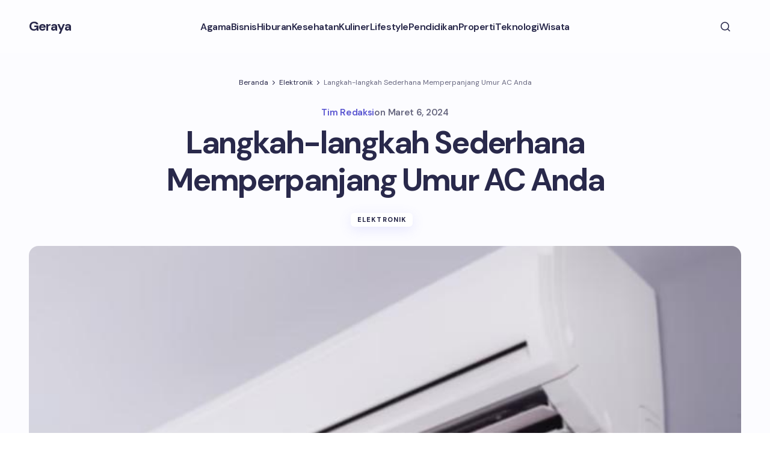

--- FILE ---
content_type: text/html; charset=utf-8
request_url: https://www.google.com/recaptcha/api2/aframe
body_size: 270
content:
<!DOCTYPE HTML><html><head><meta http-equiv="content-type" content="text/html; charset=UTF-8"></head><body><script nonce="ydqvrVNk3zyN1APMKSWGNQ">/** Anti-fraud and anti-abuse applications only. See google.com/recaptcha */ try{var clients={'sodar':'https://pagead2.googlesyndication.com/pagead/sodar?'};window.addEventListener("message",function(a){try{if(a.source===window.parent){var b=JSON.parse(a.data);var c=clients[b['id']];if(c){var d=document.createElement('img');d.src=c+b['params']+'&rc='+(localStorage.getItem("rc::a")?sessionStorage.getItem("rc::b"):"");window.document.body.appendChild(d);sessionStorage.setItem("rc::e",parseInt(sessionStorage.getItem("rc::e")||0)+1);localStorage.setItem("rc::h",'1769599353183');}}}catch(b){}});window.parent.postMessage("_grecaptcha_ready", "*");}catch(b){}</script></body></html>